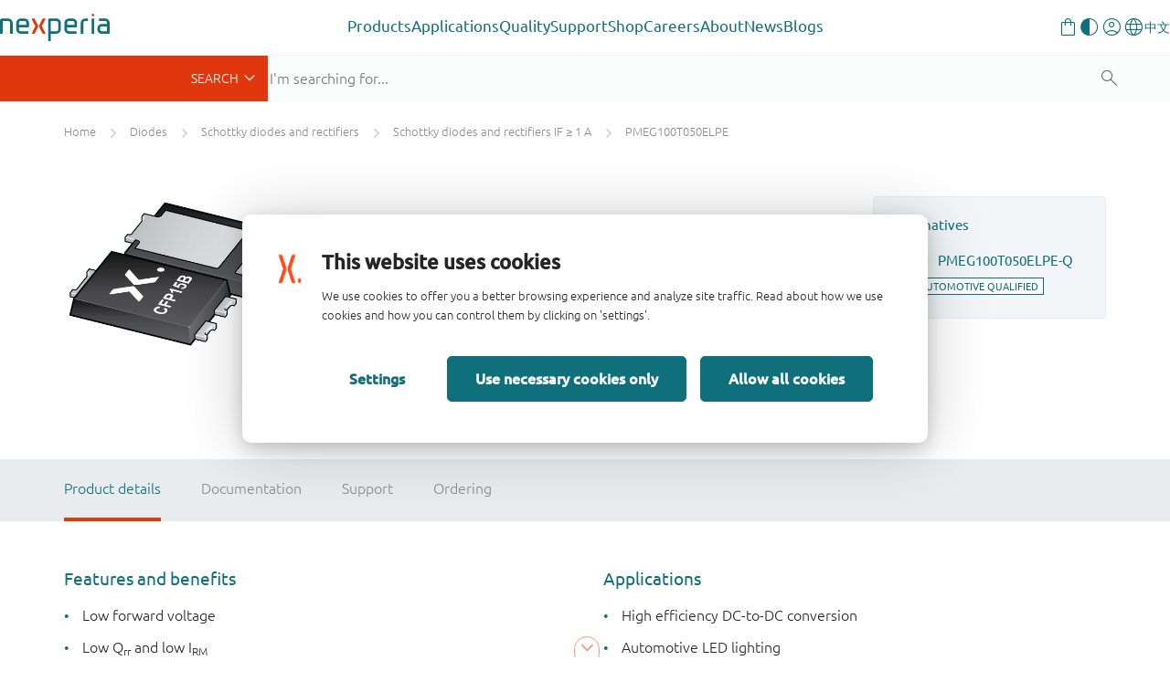

--- FILE ---
content_type: image/svg+xml;charset=UTF-8
request_url: https://www.nexperia.com/.resources/nexperia/webresources/img/arrow.svg
body_size: -852
content:
<svg height="128" viewBox="0 0 31 128" width="31" xmlns="http://www.w3.org/2000/svg"><g fill="none" fill-rule="evenodd"><path d="m0 0h31v128h-31z" fill="hsl(186 95.2% 21.0%)" /><path d="m30.8800593 0c-1.2411035 2.04113325-26.34318291 53.1516027-27.9910694 56.0223313-.83016951 1.6304425-2.8889899 5.310232-2.8889899 8.1727468 0 2.8707287 1.64788648 6.5381975 2.48220684 7.7743768 1.64788648 3.2690987 27.15673536 53.9647701 28.39785246 56.0305451 0-85.3333333 0-128 0-128z" fill="hsl(186 95.2% 18.7%)" fill-rule="nonzero" transform="matrix(-1 0 0 1 30.88006 0)"/></g></svg>

--- FILE ---
content_type: image/svg+xml
request_url: https://assets.nexperia.com/img/icons/icon_rohs.svg
body_size: 3237
content:
<svg xmlns="http://www.w3.org/2000/svg" xmlns:xlink="http://www.w3.org/1999/xlink" width="627" zoomAndPan="magnify" viewBox="0 0 470.25 124.499995" height="166" preserveAspectRatio="xMidYMid meet" version="1.0"><defs><g/><clipPath id="e58209cadd"><path d="M 0.566406 0 L 468.9375 0 L 468.9375 124.003906 L 0.566406 124.003906 Z M 0.566406 0 " clip-rule="nonzero"/></clipPath><clipPath id="00271a5686"><path d="M 0.566406 0 L 468.9375 0 L 468.9375 123.386719 L 0.566406 123.386719 Z M 0.566406 0 " clip-rule="nonzero"/></clipPath><clipPath id="ce4dae569b"><path d="M 0.570312 0 L 468.9375 0 L 468.9375 123.386719 L 0.570312 123.386719 Z M 0.570312 0 " clip-rule="nonzero"/></clipPath><clipPath id="48d5a680d1"><path d="M 340 18 L 440.714844 18 L 440.714844 98 L 340 98 Z M 340 18 " clip-rule="nonzero"/></clipPath></defs><g clip-path="url(#e58209cadd)"><path fill="#ffffff" d="M 0.566406 0 L 471.675781 0 L 471.675781 132.359375 L 0.566406 132.359375 Z M 0.566406 0 " fill-opacity="1" fill-rule="nonzero"/><path fill="#ffffff" d="M 0.566406 0 L 469.429688 0 L 469.429688 124.132812 L 0.566406 124.132812 Z M 0.566406 0 " fill-opacity="1" fill-rule="nonzero"/><path fill="#ffffff" d="M 0.566406 0 L 469.429688 0 L 469.429688 124.132812 L 0.566406 124.132812 Z M 0.566406 0 " fill-opacity="1" fill-rule="nonzero"/></g><g clip-path="url(#00271a5686)"><path fill="#f6fbf4" d="M 0.570312 0 L 469.429688 0 L 469.429688 123.386719 L 0.570312 123.386719 L 0.570312 0 " fill-opacity="1" fill-rule="nonzero"/></g><g clip-path="url(#ce4dae569b)"><path stroke-linecap="butt" transform="matrix(0.747325, 0, 0, 0.747295, 0.568612, -0.000000996)" fill="none" stroke-linejoin="miter" d="M 0.00227586 0.00000133281 L 627.38601 0.00000133281 L 627.38601 165.11113 L 0.00227586 165.11113 L 0.00227586 0.00000133281 " stroke="#2a3d18" stroke-width="4" stroke-opacity="1" stroke-miterlimit="4"/></g><g clip-path="url(#48d5a680d1)"><path fill="#497e26" d="M 418.171875 29.324219 C 370.574219 29.109375 345.023438 51.34375 342.839844 97.375 C 342.8125 97.953125 341.964844 97.984375 341.886719 97.410156 C 339.761719 82.371094 340.171875 68.667969 343.988281 56.753906 C 356.578125 17.429688 404.601562 12.273438 438.675781 24.714844 C 440.375 25.335938 440.71875 27.527344 439.304688 28.660156 C 412.726562 49.925781 416.34375 107.964844 351.652344 82.8125 C 361.753906 51.390625 382.46875 31.921875 418.171875 29.324219 " fill-opacity="1" fill-rule="evenodd"/></g><g fill="#2a3d18" fill-opacity="1"><g transform="translate(34.089894, 54.460743)"><g><path d="M 2.9375 0 L 2.9375 -27.03125 L 20.484375 -27.03125 L 20.484375 -22.171875 L 8.4375 -22.171875 L 8.4375 -16.40625 L 18.59375 -16.40625 L 18.59375 -11.53125 L 8.4375 -11.53125 L 8.4375 -5.046875 L 20.484375 -5.046875 L 20.484375 0 Z M 2.9375 0 "/></g></g></g><g fill="#2a3d18" fill-opacity="1"><g transform="translate(55.686124, 54.460743)"><g><path d="M 25.15625 -11.296875 C 25.15625 -7.054688 24.296875 -4.007812 22.578125 -2.15625 C 20.859375 -0.3125 18.015625 0.609375 14.046875 0.609375 C 10.109375 0.609375 7.269531 -0.304688 5.53125 -2.140625 C 3.800781 -3.972656 2.9375 -7.023438 2.9375 -11.296875 L 2.9375 -27.03125 L 8.4375 -27.03125 L 8.4375 -11.6875 C 8.4375 -9.84375 8.613281 -8.394531 8.96875 -7.34375 C 9.320312 -6.289062 9.878906 -5.515625 10.640625 -5.015625 C 11.410156 -4.523438 12.53125 -4.28125 14 -4.28125 C 16.101562 -4.28125 17.570312 -4.835938 18.40625 -5.953125 C 19.238281 -7.066406 19.65625 -8.953125 19.65625 -11.609375 L 19.65625 -27.03125 L 25.15625 -27.03125 Z M 25.15625 -11.296875 "/></g></g></g><g fill="#2a3d18" fill-opacity="1"><g transform="translate(82.925591, 54.460743)"><g><path d="M 4.734375 5.84375 L -0.234375 5.84375 L 13.25 -29.6875 L 18.25 -29.6875 Z M 4.734375 5.84375 "/></g></g></g><g fill="#2a3d18" fill-opacity="1"><g transform="translate(102.315295, 54.460743)"><g><path d="M 24.921875 -4.46875 C 23.765625 -2.738281 22.34375 -1.46875 20.65625 -0.65625 C 18.96875 0.15625 16.894531 0.5625 14.4375 0.5625 C 6.0625 0.5625 1.875 -4.128906 1.875 -13.515625 C 1.875 -18.316406 2.9375 -21.863281 5.0625 -24.15625 C 7.1875 -26.445312 10.242188 -27.59375 14.234375 -27.59375 C 16.878906 -27.59375 19.035156 -27.144531 20.703125 -26.25 C 22.367188 -25.363281 23.640625 -24.195312 24.515625 -22.75 L 20.234375 -19.4375 C 19.609375 -20.375 19.035156 -21.050781 18.515625 -21.46875 C 17.992188 -21.882812 17.398438 -22.195312 16.734375 -22.40625 C 16.078125 -22.613281 15.285156 -22.71875 14.359375 -22.71875 C 12.140625 -22.71875 10.453125 -22.007812 9.296875 -20.59375 C 8.140625 -19.1875 7.5625 -16.828125 7.5625 -13.515625 C 7.5625 -10.429688 8.101562 -8.125 9.1875 -6.59375 C 10.28125 -5.070312 12.015625 -4.3125 14.390625 -4.3125 C 15.992188 -4.3125 17.238281 -4.617188 18.125 -5.234375 C 19.019531 -5.847656 19.832031 -6.660156 20.5625 -7.671875 Z M 24.921875 -4.46875 "/></g></g></g><g fill="#2a3d18" fill-opacity="1"><g transform="translate(127.504451, 54.460743)"><g><path d="M 18.171875 0 L 8.328125 -19.3125 L 8.328125 0 L 2.9375 0 L 2.9375 -27.03125 L 10.078125 -27.03125 L 19.234375 -8.8125 L 19.234375 -27.03125 L 24.65625 -27.03125 L 24.65625 0 Z M 18.171875 0 "/></g></g></g><g fill="#2a3d18" fill-opacity="1"><g transform="translate(154.216695, 54.460743)"><g/></g></g><g fill="#2a3d18" fill-opacity="1"><g transform="translate(162.983832, 54.460743)"><g><path d="M 18.125 0 L 11.234375 -10.234375 L 8.4375 -10.234375 L 8.4375 0 L 2.9375 0 L 2.9375 -27.03125 L 12.75 -27.03125 C 16.226562 -27.03125 18.769531 -26.40625 20.375 -25.15625 C 21.988281 -23.90625 22.796875 -21.851562 22.796875 -19 C 22.796875 -16.695312 22.3125 -14.863281 21.34375 -13.5 C 20.375 -12.132812 18.992188 -11.257812 17.203125 -10.875 L 24.4375 0 Z M 17.203125 -18.765625 C 17.203125 -20.148438 16.851562 -21.078125 16.15625 -21.546875 C 15.46875 -22.015625 14.320312 -22.25 12.71875 -22.25 L 8.4375 -22.25 L 8.4375 -15.046875 L 12.484375 -15.046875 C 13.722656 -15.046875 14.671875 -15.160156 15.328125 -15.390625 C 15.992188 -15.628906 16.472656 -15.992188 16.765625 -16.484375 C 17.054688 -16.984375 17.203125 -17.742188 17.203125 -18.765625 Z M 17.203125 -18.765625 "/></g></g></g><g fill="#2a3d18" fill-opacity="1"><g transform="translate(187.216175, 54.460743)"><g><path d="M 21.453125 -10.203125 C 21.453125 -6.785156 20.660156 -4.128906 19.078125 -2.234375 C 17.503906 -0.335938 15.023438 0.609375 11.640625 0.609375 C 5.078125 0.609375 1.796875 -2.992188 1.796875 -10.203125 C 1.796875 -13.660156 2.582031 -16.335938 4.15625 -18.234375 C 5.738281 -20.128906 8.234375 -21.078125 11.640625 -21.078125 C 15.023438 -21.078125 17.503906 -20.128906 19.078125 -18.234375 C 20.660156 -16.335938 21.453125 -13.660156 21.453125 -10.203125 Z M 16.234375 -10.203125 C 16.234375 -12.453125 15.878906 -14.09375 15.171875 -15.125 C 14.472656 -16.164062 13.296875 -16.6875 11.640625 -16.6875 C 10.003906 -16.6875 8.820312 -16.15625 8.09375 -15.09375 C 7.363281 -14.03125 7 -12.398438 7 -10.203125 C 7 -8.015625 7.359375 -6.398438 8.078125 -5.359375 C 8.796875 -4.328125 9.984375 -3.8125 11.640625 -3.8125 C 13.265625 -3.8125 14.4375 -4.320312 15.15625 -5.34375 C 15.875 -6.363281 16.234375 -7.984375 16.234375 -10.203125 Z M 16.234375 -10.203125 "/></g></g></g><g fill="#2a3d18" fill-opacity="1"><g transform="translate(209.613002, 54.460743)"><g><path d="M 19.078125 0 L 19.078125 -11.484375 L 8.4375 -11.484375 L 8.4375 0 L 2.9375 0 L 2.9375 -27.03125 L 8.4375 -27.03125 L 8.4375 -16.53125 L 19.078125 -16.53125 L 19.078125 -27.03125 L 24.609375 -27.03125 L 24.609375 0 Z M 19.078125 0 "/></g></g></g><g fill="#2a3d18" fill-opacity="1"><g transform="translate(236.286204, 54.460743)"><g><path d="M 22.359375 -7.828125 C 22.359375 -5.117188 21.46875 -3.039062 19.6875 -1.59375 C 17.914062 -0.15625 15.300781 0.5625 11.84375 0.5625 C 9.445312 0.5625 7.363281 0.164062 5.59375 -0.625 C 3.832031 -1.414062 2.398438 -2.695312 1.296875 -4.46875 L 5.53125 -7.71875 C 6.15625 -6.832031 6.742188 -6.164062 7.296875 -5.71875 C 7.859375 -5.28125 8.523438 -4.9375 9.296875 -4.6875 C 10.066406 -4.4375 10.953125 -4.3125 11.953125 -4.3125 C 13.453125 -4.3125 14.617188 -4.566406 15.453125 -5.078125 C 16.296875 -5.597656 16.71875 -6.382812 16.71875 -7.4375 C 16.71875 -8.039062 16.570312 -8.539062 16.28125 -8.9375 C 15.988281 -9.34375 15.546875 -9.691406 14.953125 -9.984375 C 14.367188 -10.285156 13.359375 -10.625 11.921875 -11 C 10.515625 -11.375 9.1875 -11.753906 7.9375 -12.140625 C 6.695312 -12.523438 5.625 -13.019531 4.71875 -13.625 C 3.8125 -14.238281 3.097656 -15.007812 2.578125 -15.9375 C 2.054688 -16.863281 1.796875 -18.03125 1.796875 -19.4375 C 1.796875 -22 2.660156 -24 4.390625 -25.4375 C 6.128906 -26.875 8.613281 -27.59375 11.84375 -27.59375 C 16.507812 -27.59375 19.816406 -25.992188 21.765625 -22.796875 L 17.5625 -19.515625 C 16.820312 -20.660156 15.988281 -21.476562 15.0625 -21.96875 C 14.132812 -22.46875 13.035156 -22.71875 11.765625 -22.71875 C 10.484375 -22.71875 9.441406 -22.484375 8.640625 -22.015625 C 7.835938 -21.554688 7.4375 -20.832031 7.4375 -19.84375 C 7.4375 -18.96875 7.851562 -18.300781 8.6875 -17.84375 C 9.519531 -17.382812 10.972656 -16.921875 13.046875 -16.453125 C 14.191406 -16.148438 15.320312 -15.828125 16.4375 -15.484375 C 17.5625 -15.140625 18.5625 -14.660156 19.4375 -14.046875 C 20.320312 -13.429688 21.03125 -12.628906 21.5625 -11.640625 C 22.09375 -10.648438 22.359375 -9.378906 22.359375 -7.828125 Z M 22.359375 -7.828125 "/></g></g></g><g fill="#497e26" fill-opacity="1"><g transform="translate(34.089894, 102.294045)"><g><path d="M 24.921875 -4.46875 C 23.765625 -2.738281 22.34375 -1.46875 20.65625 -0.65625 C 18.96875 0.15625 16.894531 0.5625 14.4375 0.5625 C 6.0625 0.5625 1.875 -4.128906 1.875 -13.515625 C 1.875 -18.316406 2.9375 -21.863281 5.0625 -24.15625 C 7.1875 -26.445312 10.242188 -27.59375 14.234375 -27.59375 C 16.878906 -27.59375 19.035156 -27.144531 20.703125 -26.25 C 22.367188 -25.363281 23.640625 -24.195312 24.515625 -22.75 L 20.234375 -19.4375 C 19.609375 -20.375 19.035156 -21.050781 18.515625 -21.46875 C 17.992188 -21.882812 17.398438 -22.195312 16.734375 -22.40625 C 16.078125 -22.613281 15.285156 -22.71875 14.359375 -22.71875 C 12.140625 -22.71875 10.453125 -22.007812 9.296875 -20.59375 C 8.140625 -19.1875 7.5625 -16.828125 7.5625 -13.515625 C 7.5625 -10.429688 8.101562 -8.125 9.1875 -6.59375 C 10.28125 -5.070312 12.015625 -4.3125 14.390625 -4.3125 C 15.992188 -4.3125 17.238281 -4.617188 18.125 -5.234375 C 19.019531 -5.847656 19.832031 -6.660156 20.5625 -7.671875 Z M 24.921875 -4.46875 "/></g></g></g><g fill="#497e26" fill-opacity="1"><g transform="translate(59.279052, 102.294045)"><g><path d="M 24.96875 -13.515625 C 24.96875 -8.816406 23.972656 -5.296875 21.984375 -2.953125 C 19.992188 -0.609375 17.109375 0.5625 13.328125 0.5625 C 9.328125 0.5625 6.382812 -0.671875 4.5 -3.140625 C 2.625 -5.609375 1.6875 -9.066406 1.6875 -13.515625 C 1.6875 -17.992188 2.625 -21.457031 4.5 -23.90625 C 6.382812 -26.363281 9.328125 -27.59375 13.328125 -27.59375 C 17.347656 -27.59375 20.289062 -26.363281 22.15625 -23.90625 C 24.03125 -21.457031 24.96875 -17.992188 24.96875 -13.515625 Z M 19.28125 -13.515625 C 19.28125 -16.722656 18.828125 -19.054688 17.921875 -20.515625 C 17.015625 -21.984375 15.484375 -22.71875 13.328125 -22.71875 C 11.160156 -22.71875 9.625 -21.984375 8.71875 -20.515625 C 7.8125 -19.054688 7.359375 -16.722656 7.359375 -13.515625 C 7.359375 -10.316406 7.816406 -7.984375 8.734375 -6.515625 C 9.660156 -5.046875 11.191406 -4.3125 13.328125 -4.3125 C 15.484375 -4.3125 17.015625 -5.046875 17.921875 -6.515625 C 18.828125 -7.984375 19.28125 -10.316406 19.28125 -13.515625 Z M 19.28125 -13.515625 "/></g></g></g><g fill="#497e26" fill-opacity="1"><g transform="translate(85.073541, 102.294045)"><g><path d="M 24.3125 0 L 24.3125 -18.171875 L 17.828125 -6.875 L 14.65625 -6.875 L 8.25 -18.171875 L 8.25 0 L 2.9375 0 L 2.9375 -27.03125 L 9.28125 -27.03125 L 16.328125 -14.203125 L 23.4375 -27.03125 L 29.65625 -27.03125 L 29.65625 0 Z M 24.3125 0 "/></g></g></g><g fill="#497e26" fill-opacity="1"><g transform="translate(116.784646, 102.294045)"><g><path d="M 22.671875 -17.96875 C 22.671875 -14.71875 21.90625 -12.300781 20.375 -10.71875 C 18.851562 -9.144531 16.375 -8.359375 12.9375 -8.359375 L 8.4375 -8.359375 L 8.4375 0 L 2.9375 0 L 2.9375 -27.03125 L 13.09375 -27.03125 C 16.144531 -27.03125 18.503906 -26.316406 20.171875 -24.890625 C 21.835938 -23.460938 22.671875 -21.15625 22.671875 -17.96875 Z M 17 -17.9375 C 17 -19.457031 16.578125 -20.554688 15.734375 -21.234375 C 14.890625 -21.910156 13.375 -22.25 11.1875 -22.25 L 8.4375 -22.25 L 8.4375 -13.171875 L 10.6875 -13.171875 C 12.707031 -13.171875 14.101562 -13.304688 14.875 -13.578125 C 15.644531 -13.859375 16.191406 -14.332031 16.515625 -15 C 16.835938 -15.664062 17 -16.644531 17 -17.9375 Z M 17 -17.9375 "/></g></g></g><g fill="#497e26" fill-opacity="1"><g transform="translate(140.138285, 102.294045)"><g><path d="M 2.9375 0 L 2.9375 -27.03125 L 8.4375 -27.03125 L 8.4375 -5.046875 L 19.8125 -5.046875 L 19.8125 0 Z M 2.9375 0 "/></g></g></g><g fill="#497e26" fill-opacity="1"><g transform="translate(159.567042, 102.294045)"><g><path d="M 15.046875 0 L 2 0 L 2 -4.234375 L 5.765625 -4.234375 L 5.765625 -22.796875 L 2 -22.796875 L 2 -27.03125 L 15.046875 -27.03125 L 15.046875 -22.796875 L 11.296875 -22.796875 L 11.296875 -4.234375 L 15.046875 -4.234375 Z M 15.046875 0 "/></g></g></g><g fill="#497e26" fill-opacity="1"><g transform="translate(175.754353, 102.294045)"><g><path d="M 0.53125 0 L 9.46875 -27.03125 L 16.640625 -27.03125 L 25.609375 0 L 19.96875 0 L 18.171875 -5.484375 L 7.75 -5.484375 L 6 0 Z M 9.3125 -10.3125 L 16.609375 -10.3125 L 12.96875 -21.484375 Z M 9.3125 -10.3125 "/></g></g></g><g fill="#497e26" fill-opacity="1"><g transform="translate(201.021616, 102.294045)"><g><path d="M 18.171875 0 L 8.328125 -19.3125 L 8.328125 0 L 2.9375 0 L 2.9375 -27.03125 L 10.078125 -27.03125 L 19.234375 -8.8125 L 19.234375 -27.03125 L 24.65625 -27.03125 L 24.65625 0 Z M 18.171875 0 "/></g></g></g><g fill="#497e26" fill-opacity="1"><g transform="translate(227.733861, 102.294045)"><g><path d="M 14.515625 -22 L 14.515625 0 L 9 0 L 9 -22 L 0.6875 -22 L 0.6875 -27.03125 L 22.828125 -27.03125 L 22.828125 -22 Z M 14.515625 -22 "/></g></g></g></svg>